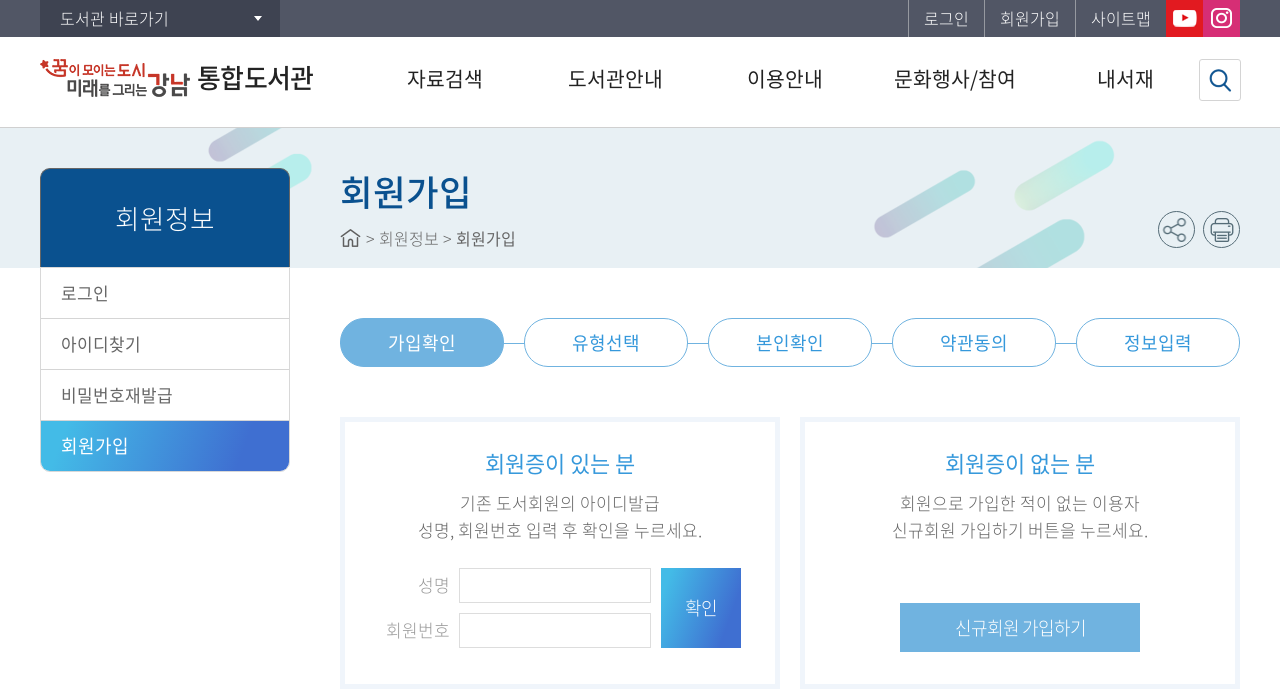

--- FILE ---
content_type: text/html;charset=UTF-8
request_url: https://library.gangnam.go.kr/intro/menu/10072/program/30031/memberJoinIntro.do
body_size: 29151
content:


















<!DOCTYPE html>
<html lang="ko">
<head>


<meta http-equiv="Content-Type" content="text/html; charset=utf-8" />
<meta http-equiv="X-UA-Compatible" content="IE=edge">
<meta name="viewport" content="width=device-width, user-scalable=no, initial-scale=1.0">
<meta name="author" content="강남구통합도서관">
<meta name="description" content="강남구통합도서관 정보 및 도서검색 제공">
<meta name="generator" content="jnet co. ltd.">
<meta property="og:type" content="website">
<meta property="og:title" content="강남구통합도서관">
<meta property="og:description" content="강남구통합도서관 정보 및 도서검색 제공">
<meta property="og:image" content="/include/image/common/og-image.png">
<meta property="og:url" content="https://library.gangnam.go.kr/intro/">
<title>강남구통합도서관</title>
<link rel="shortcut icon" href="/include/image/common/favicon.ico">
<link rel="stylesheet" type="text/css" href="/include/css/intro/sub.css?ver=20250710">
<link rel="stylesheet" type="text/css" href="/include/js/jquery-ui.min.css">

<script type="text/javascript" src="/include/js/jquery-1.11.3.min.js"></script>
<script type="text/javascript" src="/include/js/jquery.slider.js"></script>
<script type="text/javascript" src="/include/js/jquery.tab.js"></script>
<script type="text/javascript" src="/include/js/jquery-ui.js"></script>
<script type="text/javascript" src="/include/js/jquery-ui.datepicker.js"></script>
<script type="text/javascript" src="/include/js/jquery.newsticker.js"></script>
<script type="text/javascript" src="/include/js/moment.min.js"></script>
<script type="text/javascript" src="/include/js/moment-ko.js"></script>
<script type="text/javascript" src="/include/js/jQuery.stringify.js"></script>
<script type="text/javascript" src="/include/js/gnb.js"></script>
<script type="text/javascript" src="/include/js/common.js"></script>
<script src="https://developers.kakao.com/sdk/js/kakao.min.js"></script>


	
	
		<script type="text/javascript">
			$(function(){
				eval("initMenu(6,4,0,0,0)");
			});
		</script>
	


<script type="text/javascript">
var siteCd = "intro";
</script>

<script type="text/javascript">
	$(function() {
		$("#userNo").keypress(function(e){
			var code = e.keyCode || e.which;
			if(code == 13){
				fnJoinConfirm();
				return false;
			}
		});

		$("#joinBtn").click(fnJoinConfirm);
	});

	function fnJoinConfirm(){
		var form = document.joinForm;
		if(isEmpty(form.name.value)){
			alert("성명을 입력하세요.");
			form.name.focus();
			return false;
		}
		if(isEmpty(form.userNo.value)){
			alert("회원번호를 입력하세요.");
			form.userNo.focus();
			return false;
		}
		form.action = "/intro/menu/10072/program/30031/memberJoinConfirmProc.do";
		form.submit();
	}
</script>
</head>
<body>
<!-- skip -->
<ul class="skip">
	<li><a href="#contentcore">본문 바로가기</a></li>
	<li><a href="#lnb">하위메뉴 바로가기</a></li>
</ul>
<!-- //skip -->
<!-- wrap -->
<div id="wrap">
	


	<script type="text/javascript">
	$(document).ready(function(){
		$(document).bind("contextmenu", function(e) {
			return false;
		});
		$(document).bind('selectstart',function(e) {
			return false;
		});
		$(document).bind('dragstart',function(e) {
			return false;
		});
	});
	</script>

<header id="header">
	<a href="#back" id="blackBG"><span class="blind">이전으로 돌아가기</span></a>
	


<div id="snb">
	<div class="siteUtilGroup">
		<div id="libraryShortcut" class="libSite dropdown">
			<a href="#open" class="button">도서관 바로가기</a>
			<ul style="display:none">
				
					
				
					
						<li><a href="/dogoklib/index.do">도곡정보문화도서관(도곡1동)</a></li>
					
				
					
						<li><a href="/hnkklib/index.do">개포하늘꿈도서관(개포3동)</a></li>
					
				
					
						<li><a href="/nhlib/index.do">논현도서관(논현2동)</a></li>
					
				
					
						<li><a href="/nmmlib/index.do">논현문화마루도서관(논현1동)</a></li>
					
				
					
				
					
						<li><a href="/dch1lib/index.do">대치1작은도서관(대치1동)</a></li>
					
				
					
						<li><a href="/dchlib/index.do">대치도서관(대치2동)</a></li>
					
				
					
						<li><a href="/mglib/index.do">못골도서관(자곡동)</a></li>
					
				
					
						<li><a href="/hchildlib/index.do">못골한옥어린이도서관(자곡동)</a></li>
					
				
					
						<li><a href="/sslib/index.do">삼성도서관(삼성1동)</a></li>
					
				
					
						<li><a href="/sklib/index.do">세곡도서관(세곡동)</a></li>
					
				
					
						<li><a href="/segokmarulib/index.do">세곡마루도서관(세곡동)</a></li>
					
				
					
						<li><a href="/ys2lib/index.do">역삼2동작은도서관(역삼2동)</a></li>
					
				
					
						<li><a href="/yslib/index.do">역삼도서관(역삼1동)</a></li>
					
				
					
						<li><a href="/ysplib/index.do">역삼푸른솔도서관(역삼1동)</a></li>
					
				
					
						<li><a href="/yllib/index.do">열린도서관(일원본동)</a></li>
					
				
					
						<li><a href="/englib/index.do">일원라온영어도서관(개포2동)</a></li>
					
				
					
						<li><a href="/jdwlib/index.do">정다운도서관(청담동)</a></li>
					
				
					
						<li><a href="/jgwlib/index.do">즐거운도서관(대치4동)</a></li>
					
				
					
						<li><a href="/cdlib/index.do">청담도서관(청담동)</a></li>
					
				
					
						<li><a href="/happylib/index.do">행복한도서관(대치2동)</a></li>
					
				
					
						<li><a href="/small/index.do">주민도서관</a></li>
					
				
			</ul>
		</div>
		<div id="siteMenu" class="siteMenu clearfix">
			<ul class="clearfix">
				<!-- <li class="home mobileHide"><a href="/intro/index.do">홈으로</a></li> -->
				
					
					
				

				
					
						<li class="login"><a href="/intro/memberLogin.do?returnUrl=aHR0cHM6Ly9saWJyYXJ5LmdhbmduYW0uZ28ua3IvaW50cm8vbWVudS8xMDA3Mi9wcm9ncmFtLzMwMDMxL21lbWJlckpvaW5JbnRyby5kbw==">로그인</a></li>
						<li class="joinus"><a href="/intro/memberJoinIntro.do">회원가입</a></li>
					
					
				
				<li class="sitemap mobileHide"><a href="/intro/siteMap.do">사이트맵</a></li>
			</ul>
			
				
					<div class="snsShortcut1 clearfix">
						<a href="https://www.youtube.com/channel/UChYlwkY2GmFYPFkIxnrK7CQ" target="_blank" title="유튜브 바로가기" class="snsYoutube"><span class="blind">유튜브</span></a>
						<a href="https://www.instagram.com/gangnamgu.library/" target="_blank" title="인스타 바로가기" class="snsInstar"><span class="blind">인스타</span></a>
					</div>
				
				
			
		</div>
	</div>
</div>

<script type="text/javascript">
	$(function(){
		$(".dropdown > a").click(function(){
			var $dropdownNav = $(this).siblings("ul");
			if($dropdownNav.css("display") == "none"){
				$(".dropdown > ul").hide();
				$dropdownNav.show();
			}else{
				$dropdownNav.hide();
			}
			return false;
		});
		
			
				
					$("#gnb6").show();
					$("#gnb7").hide();
				
				
			
		
	});
</script>




	<div class="headerInner clearfix">
		<h1 id="logo">
			<a href="/intro/index.do">
				<!--<img src="/include/image/intro/common/logo.png" alt="강남구통합도서관">  //사이트별로 다르게 로고 다르게 썼을때 -->
				<img src="/include/image/common/logo.png?ver=20240709" alt="강남구통합도서관">
				
					
						<span>통합도서관</span>
					
					
					
					
					
					
					
					
					
					
					
					
					
					
					
					
					
					
					
					
					
					
					
					
				
			</a>
		</h1>
		<a href="#open" id="mobileIndexOpen"><span class="blind">메뉴 열기</span></a>
	</div>
	<nav id="gnbNav" class="clearfix">
		<div id="mobileIndexClose">강남구통합도서관 전체메뉴<a href="#close"><span class="blind">메뉴 닫기</span></a></div>
		<ul id="gnb" class="clearfix"> 
 <li id="gnb1"> <a href="/intro/menu/10003/program/30001/plusSearchSimple.do"> <em>자료검색</em> </a> 
  <ul> 
   <li id="gnb1_1"><a href="/intro/menu/10003/program/30001/plusSearchSimple.do">통합검색</a> 
    <ul class="MkSub"> 
     <li id="gnb1_1_1"><a href="/intro/menu/10003/program/30001/plusSearchSimple.do">간략검색</a> </li> 
     <li id="gnb1_1_2"><a href="/intro/menu/10004/program/30002/plusSearchDetail.do">상세검색</a> </li> 
     <li id="gnb1_1_3"><a href="/intro/menu/10005/contents/40001/contents.do">자료검색 도움말</a> </li> 
    </ul> </li> 
   <li id="gnb1_2"><a href="/intro/menu/14200/program/30003/plusSearchDvdList.do">DVD/CD검색</a> </li> 
   <li id="gnb1_3"><a href="/intro/menu/10006/program/30004/plusSearchKdc.do">주제별검색</a> </li> 
   <li id="gnb1_4"><a href="/intro/menu/10007/program/30005/plusSearchNewList.do">신착자료검색</a> </li> 
   <li id="gnb1_5"><a href="/intro/menu/10008/program/30006/plusLoanBestList.do">대출베스트</a> </li> 
   <li id="gnb1_6"><a href="/intro/menu/10009/program/30007/libraryPopularBookList.do">공공도서관 인기도서</a> </li> 
   <li id="gnb1_7"><a href="/intro/menu/10011/contents/40002/contents.do">희망도서신청</a> 
    <ul class="MkTab"> 
     <li id="gnb1_7_1"><a href="/intro/menu/10011/contents/40002/contents.do">신청안내</a> </li> 
     <li id="gnb1_7_2"><a href="/intro/menu/10012/program/30008/hopeBookApply.do">신청하기</a> </li> 
    </ul> </li> 
  </ul> </li> 
 <li id="gnb2"> <a href="/intro/menu/10014/contents/40016/contents.do"> <em>도서관안내</em> </a> 
  <ul> 
   <li id="gnb2_1"><a href="/intro/menu/10014/contents/40016/contents.do">인사말</a> </li> 
   <li id="gnb2_2"><a href="/intro/menu/10015/contents/40017/contents.do">연혁</a> </li> 
   <li id="gnb2_3"><a href="/intro/menu/10017/program/30045/libraryMap.do">강남구도서관 현황</a> 
    <ul class="MkSub"> 
     <li id="gnb2_3_1"><a href="/intro/menu/10017/program/30045/libraryMap.do">강남구도서관 지도</a> </li> 
     <li id="gnb2_3_2"><a href="/intro/menu/10018/contents/40018/contents.do">구립 공공도서관</a> </li> 
     <li id="gnb2_3_3"><a href="/intro/menu/10019/contents/40019/contents.do">구립 작은도서관 및 별관</a> </li> 
     <li id="gnb2_3_4"><a href="/intro/menu/10020/contents/40020/contents.do">주민도서관</a> </li> 
     <li id="gnb2_3_5"><a href="/intro/menu/10021/contents/40021/contents.do">학교도서관(개방화)</a> </li> 
    </ul> </li> 
   <li id="gnb2_4"><a href="/intro/menu/10023/contents/40022/contents.do">도서관운영법규</a> 
    <ul class="MkTab"> 
     <li id="gnb2_4_1"><a href="/intro/menu/10023/contents/40022/contents.do">시행규칙</a> </li> 
     <li id="gnb2_4_2"><a href="/intro/menu/10024/contents/40023/contents.do">운영조례</a> </li> 
    </ul> </li> 
   <li id="gnb2_5"><a href="/intro/menu/10025/contents/40024/contents.do">도서관이용헌장</a> </li> 
   <li id="gnb2_6"><a href="/intro/menu/12040/contents/41021/contents.do">강남구 도서관통계 </a> 
    <ul class="MkSub"> 
     <li id="gnb2_6_1"><a href="/intro/menu/12040/contents/41021/contents.do">인구별</a> </li> 
     <li id="gnb2_6_2"><a href="/intro/menu/12041/contents/41022/contents.do">대출별</a> </li> 
     <li id="gnb2_6_3"><a href="/intro/menu/13343/contents/41481/contents.do">최다 대출도서</a> </li> 
     <li id="gnb2_6_4"><a href="/intro/menu/13344/contents/41482/contents.do">스마트도서관 현황</a> </li> 
    </ul> </li> 
   <li id="gnb2_999"><a href="https://www.data4library.kr/openDataL" target="_blank" title="새창열림">장서/대출데이터</a> </li> 
  </ul> </li> 
 <li id="gnb3"> <a href="/intro/menu/10027/contents/40025/contents.do"> <em>이용안내</em> </a> 
  <ul> 
   <li id="gnb3_1"><a href="/intro/menu/10027/contents/40025/contents.do">이용시간/휴관일</a> </li> 
   <li id="gnb3_2"><a href="/intro/menu/10028/contents/40026/contents.do">회원가입</a> </li> 
   <li id="gnb3_3"><a href="/intro/menu/10029/contents/40027/contents.do">도서대출/반납/예약</a> </li> 
   <li id="gnb3_4"><a href="/intro/menu/10030/contents/40003/contents.do">상호대차서비스</a> </li> 
   <li id="gnb3_5"><a href="/intro/menu/10031/contents/40004/contents.do">책나래서비스</a> </li> 
   <li id="gnb3_6"><a href="/intro/menu/10033/contents/40130/contents.do">정보서비스</a> 
    <ul class="MkSub"> 
     <li id="gnb3_6_1"><a href="/intro/menu/10033/contents/40130/contents.do">전자도서관</a> </li> 
     <li id="gnb3_6_2"><a href="/intro/menu/12480/contents/40005/contents.do">U도서관</a> 
      <ul class="MkTab"> 
       <li id="gnb3_6_2_1"><a href="/intro/menu/12480/contents/40005/contents.do">이용안내</a></li> 
       <li id="gnb3_6_2_2"><a href="/intro/menu/12481/program/30009/plusSearchULibrary.do">자료검색/신청</a></li> 
      </ul> </li> 
     <li id="gnb3_6_3"><a href="/intro/menu/10035/contents/40006/contents.do">스마트도서관</a> </li> 
     <li id="gnb3_6_4"><a href="/intro/menu/10037/contents/40129/contents.do">독서동아리</a> 
      <ul class="MkTab"> 
       <li id="gnb3_6_4_1"><a href="/intro/menu/10037/contents/40129/contents.do">독서동아리소개</a></li> 
       <li id="gnb3_6_4_2"><a href="/intro/menu/10038/program/30042/readingGroupList.do">동아리현황</a></li> 
       <li id="gnb3_6_4_3"><a href="/intro/menu/10039/bbs/20004/bbsPostList.do">동아리사업소식</a></li> 
      </ul> </li> 
     <li id="gnb3_6_5"><a href="/intro/menu/10040/contents/40007/contents.do">책이음서비스</a> </li> 
     <li id="gnb3_6_6"><a href="/intro/menu/10041/contents/40008/contents.do">책바다서비스</a> </li> 
     <li id="gnb3_6_7"><a href="/intro/menu/10042/contents/40009/contents.do">서울시민카드</a> </li> 
     <li id="gnb3_6_8"><a href="/intro/menu/12160/contents/41101/contents.do">온.도</a> </li> 
     <li id="gnb3_6_9"><a href="/intro/menu/12320/contents/40031/contents.do">영어원서전자서비스</a> </li> 
     <li id="gnb3_6_10"><a href="/intro/menu/12321/contents/40045/contents.do">오디오북</a> </li> 
    </ul> </li> 
   <li id="gnb3_7"><a href="/intro/menu/13080/bbs/20610/bbsPostList.do">강남 사서이야기</a> </li> 
   <li id="gnb3_8"><a href="/intro/menu/14367/bbs/21011/bbsPostList.do">도서관 카드뉴스</a> </li> 
  </ul> </li> 
 <li id="gnb4"> <a href="/intro/menu/10044/program/30012/calendar.do"> <em>문화행사/참여</em> </a> 
  <ul> 
   <li id="gnb4_1"><a href="/intro/menu/10044/program/30012/calendar.do">도서관일정</a> </li> 
   <li id="gnb4_2"><a href="/intro/menu/10045/program/30013/lectureList.do">문화행사</a> </li> 
   <li id="gnb4_3"><a href="/intro/menu/10046/bbs/20001/bbsPostList.do">공지사항</a> </li> 
   <li id="gnb4_4"><a href="/intro/menu/10047/bbs/20002/bbsPostList.do">자주하는질문</a> </li> 
   <li id="gnb4_5"><a href="/intro/menu/10049/contents/40028/contents.do">신청서비스안내</a> 
    <ul class="MkSub"> 
     <li id="gnb4_5_1"><a href="/intro/menu/10049/contents/40028/contents.do">도서관견학신청</a> </li> 
     <li id="gnb4_5_2"><a href="/intro/menu/10050/contents/40029/contents.do">자원봉사신청</a> </li> 
    </ul> </li> 
   <li id="gnb4_6"><a href="/intro/menu/12563/contents/41202/contents.do">강남구 한 책 읽기</a> 
    <ul class="MkTab"> 
     <li id="gnb4_6_1"><a href="/intro/menu/12563/contents/41202/contents.do">강남구 한 책 읽기란?</a> </li> 
     <li id="gnb4_6_2"><a href="/intro/menu/12564/contents/41241/contents.do">선택 한책!</a> </li> 
     <li id="gnb4_6_3"><a href="/intro/menu/12565/contents/41242/contents.do">2022 올해의 한책</a> </li> 
     <li id="gnb4_6_4"><a href="/intro/menu/12566/bbs/20390/bbsPostList.do">즐겨요 한책!</a> </li> 
    </ul> </li> 
   <li id="gnb4_7"><a href="/intro/menu/12721/contents/41302/contents.do">북스타트</a> </li> 
   <li id="gnb4_8"><a href="/intro/menu/14420/bbs/21050/bbsPostList.do">동네서점 보물있다</a> </li> 
  </ul> </li> 
 <li id="gnb5"> <a href="/intro/menu/10052/program/30016/mypage/myInfo.do"> <em>내서재</em> </a> 
  <ul> 
   <li id="gnb5_1"><a href="/intro/menu/10052/program/30016/mypage/myInfo.do">기본정보</a> </li> 
   <li id="gnb5_2"><a href="/intro/menu/10054/program/30018/mypage/loanStatusList.do">도서이용정보</a> 
    <ul class="MkTab"> 
     <li id="gnb5_2_1"><a href="/intro/menu/10054/program/30018/mypage/loanStatusList.do">대출현황</a> </li> 
     <li id="gnb5_2_2"><a href="/intro/menu/10055/program/30019/mypage/reservationStatusList.do">예약현황</a> </li> 
     <li id="gnb5_2_3"><a href="/intro/menu/10056/program/30020/mypage/loanHistoryList.do">대출이력</a> </li> 
     <li id="gnb5_2_4"><a href="/intro/menu/10057/program/30021/mypage/dooraeLillStatusList.do">상호대차현황</a> </li> 
    </ul> </li> 
   <li id="gnb5_3"><a href="/intro/menu/10058/program/30017/mypage/basketList.do">관심자료목록</a> </li> 
   <li id="gnb5_4"><a href="/intro/menu/10059/program/30008/mypage/hopeBookList.do">희망도서신청조회</a> </li> 
   <li id="gnb5_5"><a href="/intro/menu/10060/program/30013/mypage/lectureApplyList.do">문화행사신청조회</a> </li> 
   <li id="gnb5_6"><a href="/intro/menu/10062/program/30022/mypage/myPopularBookList.do">도서추천서비스</a> 
    <ul class="MkTab"> 
     <li id="gnb5_6_1"><a href="/intro/menu/10062/program/30022/mypage/myPopularBookList.do">나만의 인기도서</a> </li> 
     <li id="gnb5_6_2"><a href="/intro/menu/10063/program/30023/mypage/plusCustomBookList.do">나만의 맞춤도서</a> </li> 
    </ul> </li> 
  </ul> </li> 
 <li id="gnb6"> <a href="/intro/menu/10065/program/30024/memberLogin.do"> <em>회원정보</em> </a> 
  <ul> 
   <li id="gnb6_1"><a href="/intro/menu/10065/program/30024/memberLogin.do">로그인</a> </li> 
   <li id="gnb6_2"><a href="/intro/menu/10067/program/30046/memberFindId.do">아이디찾기</a> 
    <ul class="MkTab"> 
     <li id="gnb6_2_1"><a href="/intro/menu/10067/program/30046/memberFindId.do">개인정보로 찾기</a> </li> 
     <li id="gnb6_2_2"><a href="/intro/menu/10068/program/30025/memberFindIdCertify.do">본인인증으로 찾기</a> </li> 
    </ul> </li> 
   <li id="gnb6_3"><a href="/intro/menu/10070/program/30047/memberFindPwd.do">비밀번호재발급</a> 
    <ul class="MkTab"> 
     <li id="gnb6_3_1"><a href="/intro/menu/10070/program/30047/memberFindPwd.do">개인정보로 찾기</a> </li> 
     <li id="gnb6_3_2"><a href="/intro/menu/10071/program/30026/memberFindPwdCertify.do">본인인증으로 찾기</a> </li> 
    </ul> </li> 
   <li id="gnb6_4"><a href="/intro/menu/10072/program/30031/memberJoinIntro.do">회원가입</a> </li> 
  </ul> </li> 
 <li id="gnb7"> <a href="/intro/menu/10074/program/30032/mypage/memberModifyCheck.do"> <em>회원정보</em> </a> 
  <ul> 
   <li id="gnb7_1"><a href="/intro/menu/10074/program/30032/mypage/memberModifyCheck.do">회원정보수정</a> </li> 
   <li id="gnb7_2"><a href="/intro/menu/10075/program/30033/mypage/memberPwdModify.do">비밀번호변경</a> </li> 
   <li id="gnb7_3"><a href="/intro/menu/10076/program/30034/mypage/memberWithdraw.do">회원탈퇴</a> </li> 
  </ul> </li> 
 <li id="gnb8"> <a href="/intro/menu/10078/program/30027/siteMap.do"> <em>홈페이지 이용안내</em> </a> 
  <ul> 
   <li id="gnb8_1"><a href="/intro/menu/10078/program/30027/siteMap.do">사이트맵</a> </li> 
   <li id="gnb8_2"><a href="/intro/menu/10079/contents/40010/contents.do">이용약관</a> </li> 
   <li id="gnb8_3"><a href="/intro/menu/10080/contents/40011/contents.do">개인정보처리방침</a> </li> 
   <li id="gnb8_4"><a href="/intro/menu/10081/contents/40012/contents.do">영상정보처리기기방침</a> </li> 
   <li id="gnb8_5"><a href="/intro/menu/10082/contents/40013/contents.do">이메일무단수집거부</a> </li> 
  </ul> </li> 
</ul>
	</nav>
	<div id="submenuArea">
		<div id="submenuLink">
			<p class="catchphrase">정보화 지식화를 선도하는<strong>강남구통합도서관</strong></p>
		</div>
	</div>
	

<a href="#searchBoxOpen" id="btnSearchTop"><span class="blind">검색창열기</span></a>
<a href="#searchTopClose" id="searchTopClose"><span class="blind">검색창닫기</span></a>
<form name="topSearchForm" id="topSearchForm" method="post">
	<input type="hidden" name="searchType" value="SIMPLE">
	<input type="hidden" name="searchCategory" value="ALL">
	
		
			<input type="hidden" name="searchLibrary" value="ALL" />
		
		
	
	<fieldset>
		<legend>통합자료 검색영역</legend>
		<div id="searchBox" class="searchBoxWrap">
			<div class="searchBox">
				<label for="topSearchType" class="title">자료검색</label>
				<select id="topSearchType" name="searchKey" title="검색유형 선택">
					<option value="ALL">전체</option>
					<option value="TITLE" selected="selected">서명</option>
					<option value="AUTHOR">저자</option>
					<option value="PUBLISHER">발행자</option>
					<option value="KEYWORD">키워드</option>
				</select>
				<div class="keywordInput">
					<label for="topSearchKeyword" class="blind">검색어 입력</label>
					<input type="text" title="검색어 입력" id="topSearchKeyword" name="searchKeyword" autocomplete="off">
				</div>
				<a href="#search" id="topSearchBtn"><img src="/include/image/button/btn_search.png" value="자료검색" class="btnSearch"></a>
			</div>
			<div id="topPopularKeyword" class="keywordPop mobileHide">
				
			</div>
		</div>
	</fieldset>
</form>

<script type="text/javascript">
	$(function(){
		$("#topPopularKeyword").load("/intro/include/topPopularKeyword.do");

		$("#topSearchKeyword").keypress(function (e){
			if((e.keyCode || e.which) == 13){
				fnTopSearch();
				e.preventDefault();
			}
		});
		$("#topSearchBtn").click(fnTopSearch);
	});

	function fnTopSearch() {
		var form = document.topSearchForm;
		if(isEmpty(form.searchKeyword.value)){
			alert("검색어를 입력하세요.");
			form.searchKeyword.focus();
			return false;
		}
		form.action="/intro/plusSearchResultList.do";
		form.submit();
	}

	$(function(){
		var tph = $(".topPopupWrap").height();
		var tpl = $(".topPopupWrap").length;
		var total_h = tph * tpl;
		// console.log(total_h);
		if(tpl > 0){
			// $("#topSearchForm").css('top',127+total_h+'px');
			$("#blackBG").css('top',127+total_h+'px');
		}
	});
</script>
</header>

	<div id="container" class="sub">
		<div class="contentGroup">
			
<div id="lnbNav" class="navArea">
	<h2>주메뉴</h2>
	<ul id="lnb" class="lnb"></ul>
</div>

			<div id="contentcore">
				
<div class="naviandtitle">
	<h3>페이지타이틀</h3>
	<div class="navi"></div>
	<div class="snsFarm">
		<ul class="snsBtnArea clearfix">
			<li><a href="#snsGroup" id="sns" title="SNS 공유하기" class="snsShare"><span class="blind">SNS 공유하기</span></a>
				<div id="snsGroup" class="snsList clearfix">
					<a href="#sns1" id="sns1" onclick="javascript:fnShareFaceBook('https://library.gangnam.go.kr/intro/menu/10072/program/30031/memberJoinIntro.do'); return false;" title="페이스북에 공유하기" class="snsFacebook"><span class="blind">페이스북</span></a>
					<a href="#sns2" id="sns2" onclick="javascript:fnShareTwitter('https://library.gangnam.go.kr/intro/menu/10072/program/30031/memberJoinIntro.do'); return false;" title="트위터에 공유하기" class="snsTwitter"><span class="blind">트위터</span></a>
					<a href="#sns3" id="sns3" onclick="javascript:fnShareNaver('https://library.gangnam.go.kr/intro/menu/10072/program/30031/memberJoinIntro.do'); return false;" title="네이버 블로그에 공유하기" class="snsBlog"><span class="blind">네이버 블로그</span></a>
				</div>
			</li>
			<li class="mobileHide"><a href="#print" id="pprint" title="인쇄" class="snsPrint" onclick="javascript:fnPrintPopup('intro'); return false;"><span class="blind">현재화면 프린트</span></a></li>
		</ul>
	</div>
</div>
				<div id="contents" class="contentArea">
					
<!--Forced tab Show Que-->
<div class="tabNav">
	<div class="virtSelect"><a href="#script">탭메뉴</a></div>
	<ul class="tnb clearfix">
		<li></li>
	</ul>
</div>
<!--Forced tab Show Que-->
					<!--Real Contents Start-->

					<div class="memberWrap">
						<div class="joinStep">
							<ol class="clearfix">
								<li class="current">가입확인</li>
								<li>유형선택</li>
								<li>본인확인</li>
								<li>약관동의</li>
								<li>정보입력</li>
							</ol>
						</div>
						<div class="certifyWrap memberType mt30">
							<div class="certifyBox themeBD2">
								<h5 class="title themeFC">회원증이 있는 분</h5>
								<p class="desc">기존 도서회원의 아이디발급<br>성명, 회원번호 입력 후 확인을 누르세요.</p>
								<form name="joinForm" id="joinForm" method="post">
									<div class="joinCheckGroup clearfix">
										<div class="joinCheckArea">
											<div class="inpArea">
												<label for="name">성명</label>
												<input type="text" id="name" name="name" placeholder="성명" >
											</div>
											<div class="inpArea">
												<label for="userNo">회원번호</label>
												<input type="text" id="userNo" name="userNo" placeholder="회원번호">
											</div>
										</div>
										<a href="#btn" id="joinBtn" class="btn themeBtn wide">확인</a>
									</div>
								</form>
							</div>
							<div class="certifyBox themeBD2">
								<h5 class="title themeFC">회원증이 없는 분</h5>
								<p class="desc">회원으로 가입한 적이 없는 이용자<br>신규회원 가입하기 버튼을 누르세요.</p>
								<a href="/intro/menu/10072/program/30031/memberJoinType.do" class="btn themeBtn3 mt60 mb02">신규회원 가입하기</a>
							</div>
						</div>
					</div>
					<!-- End Of the Real Contents-->
				</div>
			</div>
		</div>
	</div>
	<!-- //container -->
	

<!-- footer -->
<footer id="footer">
	<div class="fnb">
		<ul class="clearfix">
			<!-- <li><a href="/intro/40011/contents.do"><b>개인정보처리방침</b></a></li> -->
			<li><a href="/intro/40010/contents.do">이용약관</a></li>
			<!--<li><a href="/intro/40012/contents.do">영상정보처리기기방침</a></li>-->
			<li class="mobileHide2"><a href="/intro/40013/contents.do">이메일무단수집거부</a></li>
		</ul>
	</div>
	<div class="footerInner clearfix">
		<div class="familySite">
			<label for="relateSite" class="blind">유관기관 바로가기</label>
			<select name="relateSite" id="relateSite" title="유관기관 선택">
				<option value="" selected="selected">유관기관 바로가기</option>
				<option value="https://www.nanet.go.kr/main.do">국회도서관</option>
				<option value="http://www.nl.go.kr/">국립중앙도서관</option>
				<option value="https://www.nld.go.kr/">국립장애인도서관</option>
				<option value="http://www.keris.or.kr/index.jsp">한국교육학술정보원</option>
				<option value="http://www.ndsl.kr/index.do">NDSL</option>
				<option value="http://www.riss.kr/index.do">RISS</option>
			</select>
			<a href="#go" id="relateSiteBtn" class="btnGo">확인</a>
		</div>
		<div class="fAdd">
			
			
				<address>도곡정보문화도서관<span class="tel">TEL. 1644-3227</span> </address>
				<address>논현문화마루도서관(별관)<span class="tel">TEL. 070-4141-5275</span> </address>
			
			<cite>Copyright&copy; 2019. Gangnam-gu Library. All Rights Reserved.</cite>
		</div>
		<a href="#body" id="btnTopScroll" title="상단으로 이동"></a>
	</div>
	<div><p id="post-result"></p></div>
</footer>
<!-- //footer -->
<script type="text/javascript">
	$(function(){
		$("#relateSiteBtn").click(function(){
			var url = $("#relateSite").val();
			if(!$("#relateSite").val()){
				alert("유관기관을 선택하세요.");
				$("#relateSite").focus();
			}else{
				window.open(url,"_blank");
			}
			return false;
		});
	});
</script>
<script type="text/javascript" src="//wcs.naver.net/wcslog.js"></script>
<!-- Global site tag (gtag.js) - Google Analytics -->
<script async src="https://www.googletagmanager.com/gtag/js?id=UA-204183344-1"></script>
<script>
window.dataLayer = window.dataLayer || [];
function gtag(){dataLayer.push(arguments);}
gtag('js', new Date());

gtag('config', 'UA-204183344-1');
</script>


	<script type="text/javascript">
		if(!wcs_add) var wcs_add = {};

		wcs_add["wa"] = "157b1b1a56ccb4";

		wcs_do();
	</script>



<iframe name="hiddenFrame" id="hiddenFrame" title="빈프레임" class="blind"></iframe>

</div>
<!-- //wrap -->
</body>
</html>

--- FILE ---
content_type: text/html;charset=UTF-8
request_url: https://library.gangnam.go.kr/intro/include/topPopularKeyword.do
body_size: 1103
content:



<h2 class="title">인기검색어</h2>
<ul class="keywordList clearfix">
	
		
			<li><a href="#link" onclick="javascript:fnTopSearchPopularWord('흔한남매'); return false;" title="흔한남매">흔한남매</a></li>
		
	
		
			<li><a href="#link" onclick="javascript:fnTopSearchPopularWord('혼모노'); return false;" title="혼모노">혼모노</a></li>
		
	
		
			<li><a href="#link" onclick="javascript:fnTopSearchPopularWord('안녕이라그랬어'); return false;" title="안녕이라그랬어">안녕이라그랬어</a></li>
		
	
		
			<li><a href="#link" onclick="javascript:fnTopSearchPopularWord('모순'); return false;" title="모순">모순</a></li>
		
	
		
			<li><a href="#link" onclick="javascript:fnTopSearchPopularWord('삼국지'); return false;" title="삼국지">삼국지</a></li>
		
	
		
	
		
	
</ul>
<script type="text/javascript">
	function fnTopSearchPopularWord(popularWord){
		var form = document.topSearchForm;
		form.searchKeyword.value = popularWord;
		form.action="/intro/plusSearchResultList.do";
		form.submit();
	}
</script>

--- FILE ---
content_type: text/css
request_url: https://library.gangnam.go.kr/include/css/intro/sub.css?ver=20250710
body_size: 5405
content:
@charset "utf-8";
@import url("/include/css/common/default.css");
@import url("/include/css/common/common.css");
@import url("/include/css/common/button.css");
@import url("/include/css/common/board.css");
@import url("layout.css");
@import url("/include/css/common/contents.css");

#sitemap > li:nth-child(6) {display:none}

.greeting {font-size:1.250em}
.greeting strong {display:block;margin-bottom:30px;font-size:1.300em;letter-spacing:-0.05em}
.greeting .slogan {margin-bottom:40px;padding:50px;text-align:center;background:url(/include/image/intro/contents/bg_greeting.jpg) 0 0 no-repeat;background-size:cover}
.greeting .sign {margin-top:40px;font-size:1.100em;color:#333;text-align:right}

.historyList > li {position:relative;margin-top:40px;padding-top:45px;background:url(/include/image/common/bg_diagonal_line.png) 0 0 repeat-x}
.historyList > li:first-child {margin-top:0;padding-top:0;background:none}
.historyList > li:first-child .year {top:0}
.historyList .year {margin-bottom:20px;font-size:1.438em;line-height:1}
.historyList .list {position:relative}
.historyList .list::before {content:"";display:block;position:absolute;top:10px;left:6px;bottom:10px;border-left:1px solid #70b3e0}
.historyList .list > li {position:relative;padding-left:140px;font-size:1.063em;background:url(/include/image/intro/contents/bul_history.png) 0 8px no-repeat}
.historyList .list > li + li {margin-top:15px}
.historyList .list > li:last-child {background-color:#fff}
.historyList .list > li + li:last-child::before {content:"";display:block;position:absolute;top:0;left:6px;height:10px;border-left:1px solid #70b3e0}
.historyList .list strong {display:block;position:absolute;top:0;left:27px}

.libraryInfoList > li {padding:20px;color:#333;border:1px solid #d8d8d8;border-radius:10px}
.libraryInfoList > li + li {margin-top:20px}
.libraryInfoList .top {overflow:hidden;margin-bottom:15px;padding-bottom:25px;background:url(/include/image/common/bg_diagonal_line.png) 0 100% repeat-x}
.libraryInfoList .top .name {display:inline-block;float:left;margin-right:12px;font-weight:300;font-size:1.250em;line-height:1;color:#333}
.libraryInfoList .top a:hover,.libraryInfoList .top a:focus {color:#70b3e0}
.libraryInfoList .top span {display:inline-block;float:left;margin-right:12px;font-size:1.063em;line-height:1.176;vertical-align:middle}
.libraryInfoList .top span::before,.libraryInfoList .info span + span::before {content:"";display:inline-block;margin-right:12px;height:10px;vertical-align:middle;border-left:1px solid #ccc}
.libraryInfoList .info > li + li {margin-top:3px}
.libraryInfoList .info > li::after {content:"";display:block;clear:both}
.libraryInfoList .info span {display:inline-block;float:left;margin-right:12px;vertical-align:middle}

.libraryLinkList {overflow:hidden;position:relative;padding:15px 20px;text-align:center;background-color:#f8f8f8}
.libraryLinkList a {display:inline-block;min-width:130px;margin:4px 1px;padding:8px 12px;color:#000;border:1px solid #bdbdbd;border-radius:7px;background-color:#fff}

.charterPreface {position:relative;margin-bottom:30px;padding:20px 25px;border:1px solid #e2e2e2;border-radius:10px}
.charterPreface dt {min-height:100px;padding-top:5px;padding-left:115px;font-size:1.125em;color:#333;background:url(/include/image/common/ico_summary_customer.png) 0 0 no-repeat}
.charterPreface dd {margin-top:20px;padding-top:30px;font-size:1.063em;background:url(/include/image/common/bg_diagonal_line.png) 0 0 repeat-x}
.charterPreface dd p {margin:20px 0 0 10px;color:#233d92}
.charterList {border-top:1px solid #d2d2d2}
.charterList > li {overflow:hidden;position:relative;padding:20px 0;border-bottom:1px solid #d2d2d2}
.charterList > li .childList > li {overflow:hidden;position:relative;margin-bottom:25px;padding:0 0 20px 20px;border-bottom:1px solid #d2d2d2}
.charterList > li .childList > li:last-child {margin:0;padding-bottom:0;border:0}
.charterList .stitle {clear:both;margin-bottom:20px}
.charterList .stitle ~ .title {margin-left:20px}
.charterList .title {float:left;line-height:1.4;color:#333}
.charterList .title h6.tit {font-weight:normal;font-size:1.063em}
.charterList .title span {font-weight:normal;font-size:0.941em}
.charterList .title img {display:block;margin-top:10px}
.charterList .title + ul {float:right;width:calc(100% - 200px)}


@media screen and (max-width:800px){
	.libraryInfoList .top {padding-bottom:12px}
	.libraryInfoList .top .name {float:none;margin-bottom:10px}
	.libraryInfoList .top span {float:none;vertical-align:top}

	.charterList .title {float:none}
	.charterList .title img {display:none}
	.charterList .title + ul {float:none;width:auto}
}
@media screen and (max-width:640px){
	.historyList .list > li {background-position-y:6px}
}
@media screen and (max-width:480px){
	.historyList .list > li {padding-left:27px;background-position-y:5px}
	.historyList .list strong {position:relative;top:auto;left:auto;margin-bottom:5px;font-size:1.077em}
	.historyList .list p {padding-left:10px;line-height:1.4}
	.historyList .list p::before {content:"- ";display:inline-block;width:10px;margin-left:-10px}
}
@media screen and (max-width:375px){
	.libraryInfoList .top span {display:block}
}
@media screen and (min-width:1024px){
	.historyList .year {position:absolute;top:45px;left:0}
	.historyList .list {margin-left:190px}
}